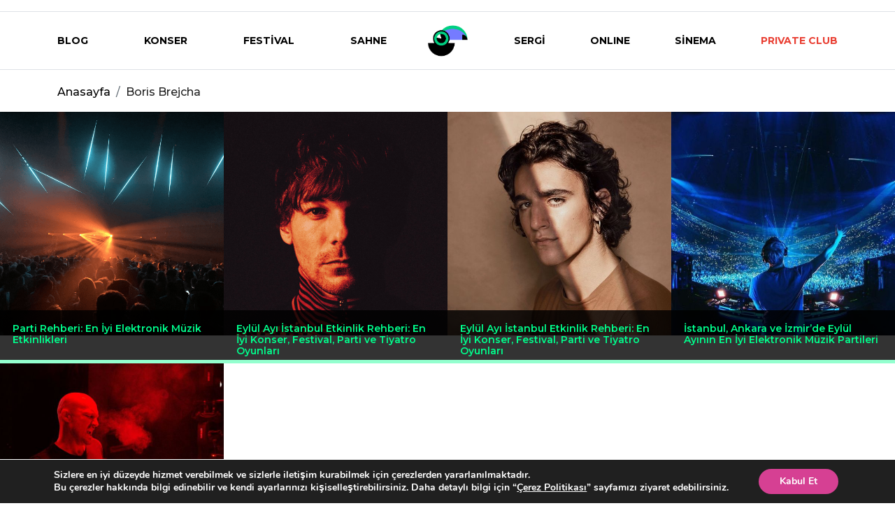

--- FILE ---
content_type: text/html; charset=UTF-8
request_url: https://eventmag.co/tag/boris-brejcha/
body_size: 14597
content:


<!doctype html>
<html lang="tr">
<head>
	<meta charset="UTF-8">
	<meta name="viewport" content="width=device-width, initial-scale=1">
    <meta name="facebook-domain-verification" content="4a7ufdxfmlnxm8ck6psdwl376koa15" />
	<link rel="profile" href="https://gmpg.org/xfn/11">
    <link rel="preconnect" href="https://fonts.googleapis.com">
    <link rel="preconnect" href="https://fonts.gstatic.com" crossorigin>
    <link href="https://fonts.googleapis.com/css2?family=Montserrat:wght@500;600;700;800&display=swap" rel="stylesheet">

	<meta name='robots' content='index, follow, max-image-preview:large, max-snippet:-1, max-video-preview:-1' />

	<!-- This site is optimized with the Yoast SEO Premium plugin v18.0 (Yoast SEO v26.8) - https://yoast.com/product/yoast-seo-premium-wordpress/ -->
	<title>Boris Brejcha | Eventmag</title>
	<link rel="canonical" href="https://eventmag.co/tag/boris-brejcha/" />
	<meta property="og:locale" content="tr_TR" />
	<meta property="og:type" content="article" />
	<meta property="og:title" content="Boris Brejcha | Eventmag" />
	<meta property="og:url" content="https://eventmag.co/tag/boris-brejcha/" />
	<meta property="og:site_name" content="Eventmag" />
	<meta property="og:image" content="https://eventmag.co/wp-content/uploads/2023/04/Eventmag-Google.png" />
	<meta property="og:image:width" content="1080" />
	<meta property="og:image:height" content="1080" />
	<meta property="og:image:type" content="image/png" />
	<meta name="twitter:card" content="summary_large_image" />
	<meta name="twitter:site" content="@eventmager" />
	<script type="application/ld+json" class="yoast-schema-graph">{"@context":"https://schema.org","@graph":[{"@type":"CollectionPage","@id":"https://eventmag.co/tag/boris-brejcha/","url":"https://eventmag.co/tag/boris-brejcha/","name":"Boris Brejcha | Eventmag","isPartOf":{"@id":"https://eventmag.co/#website"},"primaryImageOfPage":{"@id":"https://eventmag.co/tag/boris-brejcha/#primaryimage"},"image":{"@id":"https://eventmag.co/tag/boris-brejcha/#primaryimage"},"thumbnailUrl":"https://eventmag.co/wp-content/uploads/2023/11/parti-rehberi-4-1.png","breadcrumb":{"@id":"https://eventmag.co/tag/boris-brejcha/#breadcrumb"},"inLanguage":"tr"},{"@type":"ImageObject","inLanguage":"tr","@id":"https://eventmag.co/tag/boris-brejcha/#primaryimage","url":"https://eventmag.co/wp-content/uploads/2023/11/parti-rehberi-4-1.png","contentUrl":"https://eventmag.co/wp-content/uploads/2023/11/parti-rehberi-4-1.png","width":600,"height":600,"caption":"parti rehberi"},{"@type":"BreadcrumbList","@id":"https://eventmag.co/tag/boris-brejcha/#breadcrumb","itemListElement":[{"@type":"ListItem","position":1,"name":"Ana Sayfa","item":"https://eventmag.co/"},{"@type":"ListItem","position":2,"name":"Boris Brejcha"}]},{"@type":"WebSite","@id":"https://eventmag.co/#website","url":"https://eventmag.co/","name":"Eventmag","description":"Eventmag | Uyku Dışı Her Şey","publisher":{"@id":"https://eventmag.co/#organization"},"alternateName":"Eventmag.co","potentialAction":[{"@type":"SearchAction","target":{"@type":"EntryPoint","urlTemplate":"https://eventmag.co/?s={search_term_string}"},"query-input":{"@type":"PropertyValueSpecification","valueRequired":true,"valueName":"search_term_string"}}],"inLanguage":"tr"},{"@type":"Organization","@id":"https://eventmag.co/#organization","name":"Eventmag","url":"https://eventmag.co/","logo":{"@type":"ImageObject","inLanguage":"tr","@id":"https://eventmag.co/#/schema/logo/image/","url":"https://eventmag.co/wp-content/uploads/2023/04/Eventmag-Google.png","contentUrl":"https://eventmag.co/wp-content/uploads/2023/04/Eventmag-Google.png","width":1080,"height":1080,"caption":"Eventmag"},"image":{"@id":"https://eventmag.co/#/schema/logo/image/"},"sameAs":["https://www.facebook.com/eventmager","https://x.com/eventmager","https://www.instagram.com/eventmag","https://www.youtube.com/channel/UC4yzsjDxPWhDkO_OlYyIXrQ"]}]}</script>
	<!-- / Yoast SEO Premium plugin. -->


<link rel="alternate" type="application/rss+xml" title="Eventmag &raquo; akışı" href="https://eventmag.co/feed/" />
<link rel="alternate" type="application/rss+xml" title="Eventmag &raquo; yorum akışı" href="https://eventmag.co/comments/feed/" />
<link rel="alternate" type="application/rss+xml" title="Eventmag &raquo; Boris Brejcha etiket akışı" href="https://eventmag.co/tag/boris-brejcha/feed/" />
<style id='wp-img-auto-sizes-contain-inline-css'>
img:is([sizes=auto i],[sizes^="auto," i]){contain-intrinsic-size:3000px 1500px}
/*# sourceURL=wp-img-auto-sizes-contain-inline-css */
</style>
<style id='wp-emoji-styles-inline-css'>

	img.wp-smiley, img.emoji {
		display: inline !important;
		border: none !important;
		box-shadow: none !important;
		height: 1em !important;
		width: 1em !important;
		margin: 0 0.07em !important;
		vertical-align: -0.1em !important;
		background: none !important;
		padding: 0 !important;
	}
/*# sourceURL=wp-emoji-styles-inline-css */
</style>
<style id='wp-block-library-inline-css'>
:root{--wp-block-synced-color:#7a00df;--wp-block-synced-color--rgb:122,0,223;--wp-bound-block-color:var(--wp-block-synced-color);--wp-editor-canvas-background:#ddd;--wp-admin-theme-color:#007cba;--wp-admin-theme-color--rgb:0,124,186;--wp-admin-theme-color-darker-10:#006ba1;--wp-admin-theme-color-darker-10--rgb:0,107,160.5;--wp-admin-theme-color-darker-20:#005a87;--wp-admin-theme-color-darker-20--rgb:0,90,135;--wp-admin-border-width-focus:2px}@media (min-resolution:192dpi){:root{--wp-admin-border-width-focus:1.5px}}.wp-element-button{cursor:pointer}:root .has-very-light-gray-background-color{background-color:#eee}:root .has-very-dark-gray-background-color{background-color:#313131}:root .has-very-light-gray-color{color:#eee}:root .has-very-dark-gray-color{color:#313131}:root .has-vivid-green-cyan-to-vivid-cyan-blue-gradient-background{background:linear-gradient(135deg,#00d084,#0693e3)}:root .has-purple-crush-gradient-background{background:linear-gradient(135deg,#34e2e4,#4721fb 50%,#ab1dfe)}:root .has-hazy-dawn-gradient-background{background:linear-gradient(135deg,#faaca8,#dad0ec)}:root .has-subdued-olive-gradient-background{background:linear-gradient(135deg,#fafae1,#67a671)}:root .has-atomic-cream-gradient-background{background:linear-gradient(135deg,#fdd79a,#004a59)}:root .has-nightshade-gradient-background{background:linear-gradient(135deg,#330968,#31cdcf)}:root .has-midnight-gradient-background{background:linear-gradient(135deg,#020381,#2874fc)}:root{--wp--preset--font-size--normal:16px;--wp--preset--font-size--huge:42px}.has-regular-font-size{font-size:1em}.has-larger-font-size{font-size:2.625em}.has-normal-font-size{font-size:var(--wp--preset--font-size--normal)}.has-huge-font-size{font-size:var(--wp--preset--font-size--huge)}.has-text-align-center{text-align:center}.has-text-align-left{text-align:left}.has-text-align-right{text-align:right}.has-fit-text{white-space:nowrap!important}#end-resizable-editor-section{display:none}.aligncenter{clear:both}.items-justified-left{justify-content:flex-start}.items-justified-center{justify-content:center}.items-justified-right{justify-content:flex-end}.items-justified-space-between{justify-content:space-between}.screen-reader-text{border:0;clip-path:inset(50%);height:1px;margin:-1px;overflow:hidden;padding:0;position:absolute;width:1px;word-wrap:normal!important}.screen-reader-text:focus{background-color:#ddd;clip-path:none;color:#444;display:block;font-size:1em;height:auto;left:5px;line-height:normal;padding:15px 23px 14px;text-decoration:none;top:5px;width:auto;z-index:100000}html :where(.has-border-color){border-style:solid}html :where([style*=border-top-color]){border-top-style:solid}html :where([style*=border-right-color]){border-right-style:solid}html :where([style*=border-bottom-color]){border-bottom-style:solid}html :where([style*=border-left-color]){border-left-style:solid}html :where([style*=border-width]){border-style:solid}html :where([style*=border-top-width]){border-top-style:solid}html :where([style*=border-right-width]){border-right-style:solid}html :where([style*=border-bottom-width]){border-bottom-style:solid}html :where([style*=border-left-width]){border-left-style:solid}html :where(img[class*=wp-image-]){height:auto;max-width:100%}:where(figure){margin:0 0 1em}html :where(.is-position-sticky){--wp-admin--admin-bar--position-offset:var(--wp-admin--admin-bar--height,0px)}@media screen and (max-width:600px){html :where(.is-position-sticky){--wp-admin--admin-bar--position-offset:0px}}

/*# sourceURL=wp-block-library-inline-css */
</style><style id='global-styles-inline-css'>
:root{--wp--preset--aspect-ratio--square: 1;--wp--preset--aspect-ratio--4-3: 4/3;--wp--preset--aspect-ratio--3-4: 3/4;--wp--preset--aspect-ratio--3-2: 3/2;--wp--preset--aspect-ratio--2-3: 2/3;--wp--preset--aspect-ratio--16-9: 16/9;--wp--preset--aspect-ratio--9-16: 9/16;--wp--preset--color--black: #000000;--wp--preset--color--cyan-bluish-gray: #abb8c3;--wp--preset--color--white: #ffffff;--wp--preset--color--pale-pink: #f78da7;--wp--preset--color--vivid-red: #cf2e2e;--wp--preset--color--luminous-vivid-orange: #ff6900;--wp--preset--color--luminous-vivid-amber: #fcb900;--wp--preset--color--light-green-cyan: #7bdcb5;--wp--preset--color--vivid-green-cyan: #00d084;--wp--preset--color--pale-cyan-blue: #8ed1fc;--wp--preset--color--vivid-cyan-blue: #0693e3;--wp--preset--color--vivid-purple: #9b51e0;--wp--preset--gradient--vivid-cyan-blue-to-vivid-purple: linear-gradient(135deg,rgb(6,147,227) 0%,rgb(155,81,224) 100%);--wp--preset--gradient--light-green-cyan-to-vivid-green-cyan: linear-gradient(135deg,rgb(122,220,180) 0%,rgb(0,208,130) 100%);--wp--preset--gradient--luminous-vivid-amber-to-luminous-vivid-orange: linear-gradient(135deg,rgb(252,185,0) 0%,rgb(255,105,0) 100%);--wp--preset--gradient--luminous-vivid-orange-to-vivid-red: linear-gradient(135deg,rgb(255,105,0) 0%,rgb(207,46,46) 100%);--wp--preset--gradient--very-light-gray-to-cyan-bluish-gray: linear-gradient(135deg,rgb(238,238,238) 0%,rgb(169,184,195) 100%);--wp--preset--gradient--cool-to-warm-spectrum: linear-gradient(135deg,rgb(74,234,220) 0%,rgb(151,120,209) 20%,rgb(207,42,186) 40%,rgb(238,44,130) 60%,rgb(251,105,98) 80%,rgb(254,248,76) 100%);--wp--preset--gradient--blush-light-purple: linear-gradient(135deg,rgb(255,206,236) 0%,rgb(152,150,240) 100%);--wp--preset--gradient--blush-bordeaux: linear-gradient(135deg,rgb(254,205,165) 0%,rgb(254,45,45) 50%,rgb(107,0,62) 100%);--wp--preset--gradient--luminous-dusk: linear-gradient(135deg,rgb(255,203,112) 0%,rgb(199,81,192) 50%,rgb(65,88,208) 100%);--wp--preset--gradient--pale-ocean: linear-gradient(135deg,rgb(255,245,203) 0%,rgb(182,227,212) 50%,rgb(51,167,181) 100%);--wp--preset--gradient--electric-grass: linear-gradient(135deg,rgb(202,248,128) 0%,rgb(113,206,126) 100%);--wp--preset--gradient--midnight: linear-gradient(135deg,rgb(2,3,129) 0%,rgb(40,116,252) 100%);--wp--preset--font-size--small: 13px;--wp--preset--font-size--medium: 20px;--wp--preset--font-size--large: 36px;--wp--preset--font-size--x-large: 42px;--wp--preset--spacing--20: 0.44rem;--wp--preset--spacing--30: 0.67rem;--wp--preset--spacing--40: 1rem;--wp--preset--spacing--50: 1.5rem;--wp--preset--spacing--60: 2.25rem;--wp--preset--spacing--70: 3.38rem;--wp--preset--spacing--80: 5.06rem;--wp--preset--shadow--natural: 6px 6px 9px rgba(0, 0, 0, 0.2);--wp--preset--shadow--deep: 12px 12px 50px rgba(0, 0, 0, 0.4);--wp--preset--shadow--sharp: 6px 6px 0px rgba(0, 0, 0, 0.2);--wp--preset--shadow--outlined: 6px 6px 0px -3px rgb(255, 255, 255), 6px 6px rgb(0, 0, 0);--wp--preset--shadow--crisp: 6px 6px 0px rgb(0, 0, 0);}:where(.is-layout-flex){gap: 0.5em;}:where(.is-layout-grid){gap: 0.5em;}body .is-layout-flex{display: flex;}.is-layout-flex{flex-wrap: wrap;align-items: center;}.is-layout-flex > :is(*, div){margin: 0;}body .is-layout-grid{display: grid;}.is-layout-grid > :is(*, div){margin: 0;}:where(.wp-block-columns.is-layout-flex){gap: 2em;}:where(.wp-block-columns.is-layout-grid){gap: 2em;}:where(.wp-block-post-template.is-layout-flex){gap: 1.25em;}:where(.wp-block-post-template.is-layout-grid){gap: 1.25em;}.has-black-color{color: var(--wp--preset--color--black) !important;}.has-cyan-bluish-gray-color{color: var(--wp--preset--color--cyan-bluish-gray) !important;}.has-white-color{color: var(--wp--preset--color--white) !important;}.has-pale-pink-color{color: var(--wp--preset--color--pale-pink) !important;}.has-vivid-red-color{color: var(--wp--preset--color--vivid-red) !important;}.has-luminous-vivid-orange-color{color: var(--wp--preset--color--luminous-vivid-orange) !important;}.has-luminous-vivid-amber-color{color: var(--wp--preset--color--luminous-vivid-amber) !important;}.has-light-green-cyan-color{color: var(--wp--preset--color--light-green-cyan) !important;}.has-vivid-green-cyan-color{color: var(--wp--preset--color--vivid-green-cyan) !important;}.has-pale-cyan-blue-color{color: var(--wp--preset--color--pale-cyan-blue) !important;}.has-vivid-cyan-blue-color{color: var(--wp--preset--color--vivid-cyan-blue) !important;}.has-vivid-purple-color{color: var(--wp--preset--color--vivid-purple) !important;}.has-black-background-color{background-color: var(--wp--preset--color--black) !important;}.has-cyan-bluish-gray-background-color{background-color: var(--wp--preset--color--cyan-bluish-gray) !important;}.has-white-background-color{background-color: var(--wp--preset--color--white) !important;}.has-pale-pink-background-color{background-color: var(--wp--preset--color--pale-pink) !important;}.has-vivid-red-background-color{background-color: var(--wp--preset--color--vivid-red) !important;}.has-luminous-vivid-orange-background-color{background-color: var(--wp--preset--color--luminous-vivid-orange) !important;}.has-luminous-vivid-amber-background-color{background-color: var(--wp--preset--color--luminous-vivid-amber) !important;}.has-light-green-cyan-background-color{background-color: var(--wp--preset--color--light-green-cyan) !important;}.has-vivid-green-cyan-background-color{background-color: var(--wp--preset--color--vivid-green-cyan) !important;}.has-pale-cyan-blue-background-color{background-color: var(--wp--preset--color--pale-cyan-blue) !important;}.has-vivid-cyan-blue-background-color{background-color: var(--wp--preset--color--vivid-cyan-blue) !important;}.has-vivid-purple-background-color{background-color: var(--wp--preset--color--vivid-purple) !important;}.has-black-border-color{border-color: var(--wp--preset--color--black) !important;}.has-cyan-bluish-gray-border-color{border-color: var(--wp--preset--color--cyan-bluish-gray) !important;}.has-white-border-color{border-color: var(--wp--preset--color--white) !important;}.has-pale-pink-border-color{border-color: var(--wp--preset--color--pale-pink) !important;}.has-vivid-red-border-color{border-color: var(--wp--preset--color--vivid-red) !important;}.has-luminous-vivid-orange-border-color{border-color: var(--wp--preset--color--luminous-vivid-orange) !important;}.has-luminous-vivid-amber-border-color{border-color: var(--wp--preset--color--luminous-vivid-amber) !important;}.has-light-green-cyan-border-color{border-color: var(--wp--preset--color--light-green-cyan) !important;}.has-vivid-green-cyan-border-color{border-color: var(--wp--preset--color--vivid-green-cyan) !important;}.has-pale-cyan-blue-border-color{border-color: var(--wp--preset--color--pale-cyan-blue) !important;}.has-vivid-cyan-blue-border-color{border-color: var(--wp--preset--color--vivid-cyan-blue) !important;}.has-vivid-purple-border-color{border-color: var(--wp--preset--color--vivid-purple) !important;}.has-vivid-cyan-blue-to-vivid-purple-gradient-background{background: var(--wp--preset--gradient--vivid-cyan-blue-to-vivid-purple) !important;}.has-light-green-cyan-to-vivid-green-cyan-gradient-background{background: var(--wp--preset--gradient--light-green-cyan-to-vivid-green-cyan) !important;}.has-luminous-vivid-amber-to-luminous-vivid-orange-gradient-background{background: var(--wp--preset--gradient--luminous-vivid-amber-to-luminous-vivid-orange) !important;}.has-luminous-vivid-orange-to-vivid-red-gradient-background{background: var(--wp--preset--gradient--luminous-vivid-orange-to-vivid-red) !important;}.has-very-light-gray-to-cyan-bluish-gray-gradient-background{background: var(--wp--preset--gradient--very-light-gray-to-cyan-bluish-gray) !important;}.has-cool-to-warm-spectrum-gradient-background{background: var(--wp--preset--gradient--cool-to-warm-spectrum) !important;}.has-blush-light-purple-gradient-background{background: var(--wp--preset--gradient--blush-light-purple) !important;}.has-blush-bordeaux-gradient-background{background: var(--wp--preset--gradient--blush-bordeaux) !important;}.has-luminous-dusk-gradient-background{background: var(--wp--preset--gradient--luminous-dusk) !important;}.has-pale-ocean-gradient-background{background: var(--wp--preset--gradient--pale-ocean) !important;}.has-electric-grass-gradient-background{background: var(--wp--preset--gradient--electric-grass) !important;}.has-midnight-gradient-background{background: var(--wp--preset--gradient--midnight) !important;}.has-small-font-size{font-size: var(--wp--preset--font-size--small) !important;}.has-medium-font-size{font-size: var(--wp--preset--font-size--medium) !important;}.has-large-font-size{font-size: var(--wp--preset--font-size--large) !important;}.has-x-large-font-size{font-size: var(--wp--preset--font-size--x-large) !important;}
/*# sourceURL=global-styles-inline-css */
</style>

<link rel='stylesheet' id='ez-toc-css' href='https://eventmag.co/wp-content/plugins/easy-table-of-contents/assets/css/screen.min.css?ver=2.0.72' media='all' />
<style id='ez-toc-inline-css'>
div#ez-toc-container .ez-toc-title {font-size: 120%;}div#ez-toc-container .ez-toc-title {font-weight: 500;}div#ez-toc-container ul li {font-size: 95%;}div#ez-toc-container ul li {font-weight: 500;}div#ez-toc-container nav ul ul li {font-size: 90%;}
.ez-toc-container-direction {direction: ltr;}.ez-toc-counter ul{counter-reset: item ;}.ez-toc-counter nav ul li a::before {content: counters(item, '.', decimal) '. ';display: inline-block;counter-increment: item;flex-grow: 0;flex-shrink: 0;margin-right: .2em; float: left; }.ez-toc-widget-direction {direction: ltr;}.ez-toc-widget-container ul{counter-reset: item ;}.ez-toc-widget-container nav ul li a::before {content: counters(item, '.', decimal) '. ';display: inline-block;counter-increment: item;flex-grow: 0;flex-shrink: 0;margin-right: .2em; float: left; }
/*# sourceURL=ez-toc-inline-css */
</style>
<link rel='stylesheet' id='eventmag-style-css' href='https://eventmag.co/wp-content/themes/eventmag/style.css?ver=4.9' media='all' />
<link rel='stylesheet' id='wphb-1-css' href='https://eventmag.co/wp-content/uploads/hummingbird-assets/50e3b2383bef69f9d91c019cdd3e4bb5.css' media='all' />
<style id='wphb-1-inline-css'>
#moove_gdpr_cookie_modal,#moove_gdpr_cookie_info_bar,.gdpr_cookie_settings_shortcode_content{font-family:Nunito,sans-serif}#moove_gdpr_save_popup_settings_button{background-color:#373737;color:#fff}#moove_gdpr_save_popup_settings_button:hover{background-color:#000}#moove_gdpr_cookie_info_bar .moove-gdpr-info-bar-container .moove-gdpr-info-bar-content a.mgbutton,#moove_gdpr_cookie_info_bar .moove-gdpr-info-bar-container .moove-gdpr-info-bar-content button.mgbutton{background-color:#d64093}#moove_gdpr_cookie_modal .moove-gdpr-modal-content .moove-gdpr-modal-footer-content .moove-gdpr-button-holder a.mgbutton,#moove_gdpr_cookie_modal .moove-gdpr-modal-content .moove-gdpr-modal-footer-content .moove-gdpr-button-holder button.mgbutton,.gdpr_cookie_settings_shortcode_content .gdpr-shr-button.button-green{background-color:#d64093;border-color:#d64093}#moove_gdpr_cookie_modal .moove-gdpr-modal-content .moove-gdpr-modal-footer-content .moove-gdpr-button-holder a.mgbutton:hover,#moove_gdpr_cookie_modal .moove-gdpr-modal-content .moove-gdpr-modal-footer-content .moove-gdpr-button-holder button.mgbutton:hover,.gdpr_cookie_settings_shortcode_content .gdpr-shr-button.button-green:hover{background-color:#fff;color:#d64093}#moove_gdpr_cookie_modal .moove-gdpr-modal-content .moove-gdpr-modal-close i,#moove_gdpr_cookie_modal .moove-gdpr-modal-content .moove-gdpr-modal-close span.gdpr-icon{background-color:#d64093;border:1px solid #d64093}#moove_gdpr_cookie_info_bar span.change-settings-button.focus-g,#moove_gdpr_cookie_info_bar span.change-settings-button:focus,#moove_gdpr_cookie_info_bar button.change-settings-button.focus-g,#moove_gdpr_cookie_info_bar button.change-settings-button:focus{-webkit-box-shadow:0 0 1px 3px #d64093;-moz-box-shadow:0 0 1px 3px #d64093;box-shadow:0 0 1px 3px #d64093}#moove_gdpr_cookie_modal .moove-gdpr-modal-content .moove-gdpr-modal-close i:hover,#moove_gdpr_cookie_modal .moove-gdpr-modal-content .moove-gdpr-modal-close span.gdpr-icon:hover,#moove_gdpr_cookie_info_bar span[data-href]>u.change-settings-button{color:#d64093}#moove_gdpr_cookie_modal .moove-gdpr-modal-content .moove-gdpr-modal-left-content #moove-gdpr-menu li.menu-item-selected a span.gdpr-icon,#moove_gdpr_cookie_modal .moove-gdpr-modal-content .moove-gdpr-modal-left-content #moove-gdpr-menu li.menu-item-selected button span.gdpr-icon{color:inherit}#moove_gdpr_cookie_modal .moove-gdpr-modal-content .moove-gdpr-modal-left-content #moove-gdpr-menu li a span.gdpr-icon,#moove_gdpr_cookie_modal .moove-gdpr-modal-content .moove-gdpr-modal-left-content #moove-gdpr-menu li button span.gdpr-icon{color:inherit}#moove_gdpr_cookie_modal .gdpr-acc-link{line-height:0;font-size:0;color:transparent;position:absolute}#moove_gdpr_cookie_modal .moove-gdpr-modal-content .moove-gdpr-modal-close:hover i,#moove_gdpr_cookie_modal .moove-gdpr-modal-content .moove-gdpr-modal-left-content #moove-gdpr-menu li a,#moove_gdpr_cookie_modal .moove-gdpr-modal-content .moove-gdpr-modal-left-content #moove-gdpr-menu li button,#moove_gdpr_cookie_modal .moove-gdpr-modal-content .moove-gdpr-modal-left-content #moove-gdpr-menu li button i,#moove_gdpr_cookie_modal .moove-gdpr-modal-content .moove-gdpr-modal-left-content #moove-gdpr-menu li a i,#moove_gdpr_cookie_modal .moove-gdpr-modal-content .moove-gdpr-tab-main .moove-gdpr-tab-main-content a:hover,#moove_gdpr_cookie_info_bar.moove-gdpr-dark-scheme .moove-gdpr-info-bar-container .moove-gdpr-info-bar-content a.mgbutton:hover,#moove_gdpr_cookie_info_bar.moove-gdpr-dark-scheme .moove-gdpr-info-bar-container .moove-gdpr-info-bar-content button.mgbutton:hover,#moove_gdpr_cookie_info_bar.moove-gdpr-dark-scheme .moove-gdpr-info-bar-container .moove-gdpr-info-bar-content a:hover,#moove_gdpr_cookie_info_bar.moove-gdpr-dark-scheme .moove-gdpr-info-bar-container .moove-gdpr-info-bar-content button:hover,#moove_gdpr_cookie_info_bar.moove-gdpr-dark-scheme .moove-gdpr-info-bar-container .moove-gdpr-info-bar-content span.change-settings-button:hover,#moove_gdpr_cookie_info_bar.moove-gdpr-dark-scheme .moove-gdpr-info-bar-container .moove-gdpr-info-bar-content button.change-settings-button:hover,#moove_gdpr_cookie_info_bar.moove-gdpr-dark-scheme .moove-gdpr-info-bar-container .moove-gdpr-info-bar-content u.change-settings-button:hover,#moove_gdpr_cookie_info_bar span[data-href]>u.change-settings-button,#moove_gdpr_cookie_info_bar.moove-gdpr-dark-scheme .moove-gdpr-info-bar-container .moove-gdpr-info-bar-content a.mgbutton.focus-g,#moove_gdpr_cookie_info_bar.moove-gdpr-dark-scheme .moove-gdpr-info-bar-container .moove-gdpr-info-bar-content button.mgbutton.focus-g,#moove_gdpr_cookie_info_bar.moove-gdpr-dark-scheme .moove-gdpr-info-bar-container .moove-gdpr-info-bar-content a.focus-g,#moove_gdpr_cookie_info_bar.moove-gdpr-dark-scheme .moove-gdpr-info-bar-container .moove-gdpr-info-bar-content button.focus-g,#moove_gdpr_cookie_info_bar.moove-gdpr-dark-scheme .moove-gdpr-info-bar-container .moove-gdpr-info-bar-content a.mgbutton:focus,#moove_gdpr_cookie_info_bar.moove-gdpr-dark-scheme .moove-gdpr-info-bar-container .moove-gdpr-info-bar-content button.mgbutton:focus,#moove_gdpr_cookie_info_bar.moove-gdpr-dark-scheme .moove-gdpr-info-bar-container .moove-gdpr-info-bar-content a:focus,#moove_gdpr_cookie_info_bar.moove-gdpr-dark-scheme .moove-gdpr-info-bar-container .moove-gdpr-info-bar-content button:focus,#moove_gdpr_cookie_info_bar.moove-gdpr-dark-scheme .moove-gdpr-info-bar-container .moove-gdpr-info-bar-content span.change-settings-button.focus-g,span.change-settings-button:focus,button.change-settings-button.focus-g,button.change-settings-button:focus,#moove_gdpr_cookie_info_bar.moove-gdpr-dark-scheme .moove-gdpr-info-bar-container .moove-gdpr-info-bar-content u.change-settings-button.focus-g,#moove_gdpr_cookie_info_bar.moove-gdpr-dark-scheme .moove-gdpr-info-bar-container .moove-gdpr-info-bar-content u.change-settings-button:focus{color:#d64093}#moove_gdpr_cookie_modal.gdpr_lightbox-hide{display:none}
/*# sourceURL=wphb-1-inline-css */
</style>
<!--n2css--><!--n2js--><script src="https://eventmag.co/wp-content/uploads/hummingbird-assets/5ca02b77a2de4930646cb325fbc067e0.js" id="wphb-2-js"></script>
<link rel="https://api.w.org/" href="https://eventmag.co/wp-json/" /><link rel="alternate" title="JSON" type="application/json" href="https://eventmag.co/wp-json/wp/v2/tags/3563" /><link rel="EditURI" type="application/rsd+xml" title="RSD" href="https://eventmag.co/xmlrpc.php?rsd" />
<meta name="generator" content="WordPress 6.9" />
<!-- start Simple Custom CSS and JS -->
<SCRIPT language='JavaScript1.1' SRC="https://ad.doubleclick.net/ddm/trackimpj/N1475974.4518266EVENTMAG.CO/B30571630.376796362;dc_trk_aid=567718396;dc_trk_cid=199818533;ord=[timestamp];dc_lat=;dc_rdid=;tag_for_child_directed_treatment=;tfua=;gdpr=${GDPR};gdpr_consent=${GDPR_CONSENT_755};ltd=;dc_tdv=1?" attributionsrc ></SCRIPT>

<!-- Add HTML code to the header or the footer.

For example, you can use the following code for loading the jQuery library from Google CDN:
<script src="https://ajax.googleapis.com/ajax/libs/jquery/3.6.1/jquery.min.js"></script>

or the following one for loading the Bootstrap library from jsDelivr:
<link href="https://cdn.jsdelivr.net/npm/bootstrap@5.2.3/dist/css/bootstrap.min.css" rel="stylesheet" integrity="sha384-rbsA2VBKQhggwzxH7pPCaAqO46MgnOM80zW1RWuH61DGLwZJEdK2Kadq2F9CUG65" crossorigin="anonymous">

-- End of the comment --> 

<!-- end Simple Custom CSS and JS -->
<!-- start Simple Custom CSS and JS -->
<!-- Google tag (gtag.js) -->
<script async src="https://www.googletagmanager.com/gtag/js?id=G-7QSS08TLHL"></script>
<script>
  window.dataLayer = window.dataLayer || [];
  function gtag(){dataLayer.push(arguments);}
  gtag('js', new Date());

  gtag('config', 'G-7QSS08TLHL');
</script><!-- end Simple Custom CSS and JS -->
<!-- start Simple Custom CSS and JS -->
<style>
<!-- Event snippet for Yeni_Dönüşüm (1) conversion page -->
<script>
  gtag('event', 'conversion', {'send_to': 'AW-10847722393/DUW9CKb54JcYEJm3zLQo'});
</script>
/* Add your CSS code here.

For example:
.example {
    color: red;
}

For brushing up on your CSS knowledge, check out http://www.w3schools.com/css/css_syntax.asp

End of comment */ 

</style>
<!-- end Simple Custom CSS and JS -->
<!-- start Simple Custom CSS and JS -->
<script>
import com.facebook.ads.sdk.APIContext;
import com.facebook.ads.sdk.APIException;
import com.facebook.ads.sdk.serverside.Content;
import com.facebook.ads.sdk.serverside.CustomData;
import com.facebook.ads.sdk.serverside.DeliveryCategory;
import com.facebook.ads.sdk.serverside.Event;
import com.facebook.ads.sdk.serverside.EventRequest;
import com.facebook.ads.sdk.serverside.EventResponse;
import com.facebook.ads.sdk.serverside.GenderEnum;
import com.facebook.ads.sdk.serverside.UserData;

import java.util.ArrayList;
import java.util.Arrays;
import java.util.HashMap;
import java.util.List;

public class ConversionsApiExample {

  public static final String ACCESS_TOKEN = "<ACCESS_TOKEN>";
  public static final String PIXEL_ID = "<ADS_PIXEL_ID>";

  public static void main(String[] args) {
    APIContext context = new APIContext(ACCESS_TOKEN).enableDebug(true);
    context.setLogger(System.out);
    List<Event> events = new ArrayList<>();

    UserData userData_0 = new UserData()
      .emails(Arrays.asList("7b17fb0bd173f625b58636fb796407c22b3d16fc78302d79f0fd30c2fc2fc068"))
      .phones(Arrays.asList());

    CustomData customData_0 = new CustomData()
      .value(142.52f)
      .currency("USD");

    Event event_0 = new Event()
      .eventName("Purchase")
      .eventTime(1666308185L)
      .userData(userData_0)
      .customData(customData_0)
      .actionSource("email");
    events.add(event_0);

    EventRequest eventRequest = new EventRequest(PIXEL_ID, context)
      .data(events);

    try {
      EventResponse response = eventRequest.execute();
      System.out.printf("Standard API response : %s ", response);
    } catch (APIException e) {
      e.printStackTrace();
    }
  }
}</script>
<!-- end Simple Custom CSS and JS -->

		<!-- GA Google Analytics @ https://m0n.co/ga -->
		<script>
			(function(i,s,o,g,r,a,m){i['GoogleAnalyticsObject']=r;i[r]=i[r]||function(){
			(i[r].q=i[r].q||[]).push(arguments)},i[r].l=1*new Date();a=s.createElement(o),
			m=s.getElementsByTagName(o)[0];a.async=1;a.src=g;m.parentNode.insertBefore(a,m)
			})(window,document,'script','https://www.google-analytics.com/analytics.js','ga');
			ga('create', 'UA-219136048-1', 'auto');
			ga('send', 'pageview');
		</script>

	<link rel="icon" href="https://eventmag.co/wp-content/uploads/2026/01/cropped-A-2025-Eventmag-Guide-1-32x32.png" sizes="32x32" />
<link rel="icon" href="https://eventmag.co/wp-content/uploads/2026/01/cropped-A-2025-Eventmag-Guide-1-192x192.png" sizes="192x192" />
<link rel="apple-touch-icon" href="https://eventmag.co/wp-content/uploads/2026/01/cropped-A-2025-Eventmag-Guide-1-180x180.png" />
<meta name="msapplication-TileImage" content="https://eventmag.co/wp-content/uploads/2026/01/cropped-A-2025-Eventmag-Guide-1-270x270.png" />
<link rel="preload" as="style" href="https://eventmag.co/wp-content/themes/eventmag/style.css">
    <!-- Global site tag (gtag.js) - Google Ads: 10847722393 -->
    <script async src="https://www.googletagmanager.com/gtag/js?id=AW-10847722393"></script>
    <script>
        window.dataLayer = window.dataLayer || [];
        function gtag(){dataLayer.push(arguments);}
        gtag('js', new Date());

        gtag('config', 'AW-10847722393');
    </script>

    <script>
        !function(f,b,e,v,n,t,s)
        {if(f.fbq)return;n=f.fbq=function(){n.callMethod?
            n.callMethod.apply(n,arguments):n.queue.push(arguments)};
            if(!f._fbq)f._fbq=n;n.push=n;n.loaded=!0;n.version='2.0';
            n.queue=[];t=b.createElement(e);t.async=!0;
            t.src=v;s=b.getElementsByTagName(e)[0];
            s.parentNode.insertBefore(t,s)}(window, document,'script',
            'https://connect.facebook.net/en_US/fbevents.js');
        fbq('init', '754940488813313');
        fbq('track', 'PageView');
    </script>
    <noscript><img height="1" width="1" style="display:none"
                   src="https://www.facebook.com/tr?id=754940488813313&ev=PageView&noscript=1"
        /></noscript>
 </head>

<body data-rsssl=1 class="archive tag tag-boris-brejcha tag-3563 wp-custom-logo wp-theme-eventmag hfeed" >
<div id="page" class="site" style="padding-top: 1rem;">


         

    <nav class="navbar navbar-expand-lg navbar-light bg-white border-bottom border-top">
        <div class="container">

            <h1 class="screen-reader-text">Eventmag</h1>

            <button class="navbar-toggler collapsed" type="button" data-bs-toggle="collapse" data-bs-target="#navbarcollapse" aria-controls="navbarcollapse" aria-expanded="false" aria-label="Toggle navigation">
                <span class="navbar-toggler-icon"></span>
            </button>

            <div class="d-lg-none d-block justify-content-center" style="z-index: 99">

                <a href="https://eventmag.co/" class="navbar-brand m-0" rel="home"><img width="510" height="510" src="https://eventmag.co/wp-content/uploads/2026/01/cropped-cropped-A-2025-Eventmag-Guide-1.png" class="custom-logo" alt="Eventmag" decoding="async" fetchpriority="high" srcset="https://eventmag.co/wp-content/uploads/2026/01/cropped-cropped-A-2025-Eventmag-Guide-1.png 510w, https://eventmag.co/wp-content/uploads/2026/01/cropped-cropped-A-2025-Eventmag-Guide-1-300x300.png 300w, https://eventmag.co/wp-content/uploads/2026/01/cropped-cropped-A-2025-Eventmag-Guide-1-150x150.png 150w" sizes="(max-width: 510px) 100vw, 510px" /></a>
            </div>



            <div class="d-lg-none d-block justify-content-start">

                <a href="https://www.instagram.com/eventmag" target="_blank">
                    <img src="https://eventmag.co/wp-content/themes/eventmag/icons/feather/instagram.svg" style="filter: brightness(0.5);width: 40px;height: 40px;" />
                </a>
            </div>
            <div id="navbarcollapse" class="collapse navbar-collapse justify-content-between">
            <div class="menu-header-left-menu-container"><ul id="primary-left-menu" class="navbar-nav me-0 mb-0 mb-md-0"><li id="menu-item-218" class="menu-item menu-item-type-custom menu-item-object-custom menu-item-218 nav-item fw-bold fs-16 px-lg-4 mx-lg-3"><a href="/#blog" class="nav-link fw-bold px-0 text-uppercase">BLOG</a></li>
<li id="menu-item-14" class="menu-item menu-item-type-custom menu-item-object-custom menu-item-14 nav-item fw-bold fs-16 px-lg-4 mx-lg-3"><a href="https://eventmag.co/kategori/one-cikanlar/" class="nav-link fw-bold px-0 text-uppercase">KONSER</a></li>
<li id="menu-item-15" class="menu-item menu-item-type-custom menu-item-object-custom menu-item-15 nav-item fw-bold fs-16 px-lg-4 mx-lg-3"><a href="https://eventmag.co/kategori/festival/" class="nav-link fw-bold px-0 text-uppercase">FESTİVAL</a></li>
<li id="menu-item-16" class="menu-item menu-item-type-custom menu-item-object-custom menu-item-16 nav-item fw-bold fs-16 px-lg-4 mx-lg-3"><a href="https://eventmag.co/kategori/sahne/" class="nav-link fw-bold px-0 text-uppercase">SAHNE</a></li>
</ul></div>
            <div class="d-none d-lg-block" style="z-index: 99">

            <a href="https://eventmag.co/" class="navbar-brand m-0" rel="home"><img width="510" height="510" src="https://eventmag.co/wp-content/uploads/2026/01/cropped-cropped-A-2025-Eventmag-Guide-1.png" class="custom-logo" alt="Eventmag" decoding="async" srcset="https://eventmag.co/wp-content/uploads/2026/01/cropped-cropped-A-2025-Eventmag-Guide-1.png 510w, https://eventmag.co/wp-content/uploads/2026/01/cropped-cropped-A-2025-Eventmag-Guide-1-300x300.png 300w, https://eventmag.co/wp-content/uploads/2026/01/cropped-cropped-A-2025-Eventmag-Guide-1-150x150.png 150w" sizes="(max-width: 510px) 100vw, 510px" /></a>
            </div>


            <div class="menu-header-right-menu-container"><ul id="primary-right-menu" class="navbar-nav me-0 mb-2 mb-md-0"><li id="menu-item-19769" class="menu-item menu-item-type-custom menu-item-object-custom menu-item-19769 nav-item fw-bold fs-16 px-lg-3 mx-lg-3"><a href="https://eventmag.co/kategori/sergi/" class="nav-link fw-bold  px-0 text-uppercase">SERGİ</a></li>
<li id="menu-item-19770" class="menu-item menu-item-type-custom menu-item-object-custom menu-item-19770 nav-item fw-bold fs-16 px-lg-3 mx-lg-3"><a href="https://eventmag.co/kategori/online/" class="nav-link fw-bold  px-0 text-uppercase">ONLINE</a></li>
<li id="menu-item-19771" class="menu-item menu-item-type-custom menu-item-object-custom menu-item-19771 nav-item fw-bold fs-16 px-lg-3 mx-lg-3"><a href="https://eventmag.co/kategori/sinema/" class="nav-link fw-bold  px-0 text-uppercase">SİNEMA</a></li>
<li id="menu-item-19772" class="private-club-red menu-item menu-item-type-post_type menu-item-object-page menu-item-19772 nav-item fw-bold fs-16 px-lg-3 mx-lg-3"><a href="https://eventmag.co/eventmag-private-club/" class="nav-link fw-bold  px-0 text-uppercase">Prıvate Club</a></li>
</ul></div>
            </div>




        </div>
    </nav>


    <script>
        var $ = jQuery;
        $('.navbar-nav>li>a').on('click', function(){
            $('.navbar-collapse').collapse('hide');
        });
    </script>
<style>
    .nav-links {
        display: none !important;
    }
</style>
    <section class="mt-1">
        <div class="container py-3">

            <nav aria-label="breadcrumb">
                <ol class="breadcrumb breadcrumb-links mb-0">
                    <li class="breadcrumb-item"><a href="https://eventmag.co">Anasayfa</a></li>
                    <li class="breadcrumb-item active" aria-current="page">
                        Boris Brejcha</li>
                </ol>
            </nav>

        </div>
    </section>
    <main id="primary" class="site-main">
        <div class="pb-5">
            <div class="d-flex flex-lg-wrap flex-lg-row flex-column blogpost-cat-archive">
		

			
<div class="col-xl-3 col-lg-3 col-md-12 col-12 p-0">
    <div class="card blogpost-card bpbb-green">
        <a class="blogpost-card-a" href="https://eventmag.co/parti-rehberi-en-iyi-elektronik-muzik-etkinlikleri/">
            <img src="https://eventmag.co/wp-content/uploads/2023/11/parti-rehberi-4-1.png" class="card-img-top" alt="Parti Rehberi: En İyi Elektronik Müzik Etkinlikleri">
            <div class="card-body blogpost-body bpbg-green">
                <h3 class="card-text fw-800 text-greeny">Parti Rehberi: En İyi Elektronik Müzik Etkinlikleri</h3>
            </div>
        </a>
    </div>

</div>



<div class="col-xl-3 col-lg-3 col-md-12 col-12 p-0">
    <div class="card blogpost-card bpbb-green">
        <a class="blogpost-card-a" href="https://eventmag.co/eylul-ayi-istanbul-etkinlik-rehberi-en-iyi-konser-festival-parti-ve-tiyatro-oyunlari-2/">
            <img src="https://eventmag.co/wp-content/uploads/2024/08/eylul-istanbul-etkinlik-rehberi-1.png" class="card-img-top" alt="Eylül Ayı İstanbul Etkinlik Rehberi: En İyi Konser, Festival, Parti ve Tiyatro Oyunları">
            <div class="card-body blogpost-body bpbg-green">
                <h3 class="card-text fw-800 text-greeny">Eylül Ayı İstanbul Etkinlik Rehberi: En İyi Konser, Festival, Parti ve Tiyatro Oyunları</h3>
            </div>
        </a>
    </div>

</div>



<div class="col-xl-3 col-lg-3 col-md-12 col-12 p-0">
    <div class="card blogpost-card bpbb-green">
        <a class="blogpost-card-a" href="https://eventmag.co/eylul-ayi-istanbul-etkinlik-rehberi-en-iyi-konser-festival-parti-ve-tiyatro-oyunlari/">
            <img src="https://eventmag.co/wp-content/uploads/2023/08/Eventmagco_Blog-Ana-Gorsel-29.jpg" class="card-img-top" alt="Eylül Ayı İstanbul Etkinlik Rehberi: En İyi Konser, Festival, Parti ve Tiyatro Oyunları">
            <div class="card-body blogpost-body bpbg-green">
                <h3 class="card-text fw-800 text-greeny">Eylül Ayı İstanbul Etkinlik Rehberi: En İyi Konser, Festival, Parti ve Tiyatro Oyunları</h3>
            </div>
        </a>
    </div>

</div>



<div class="col-xl-3 col-lg-3 col-md-12 col-12 p-0">
    <div class="card blogpost-card bpbb-green">
        <a class="blogpost-card-a" href="https://eventmag.co/istanbul-ankara-ve-izmirde-eylul-ayinin-en-iyi-elektronik-muzik-partileri/">
            <img src="https://eventmag.co/wp-content/uploads/2022/08/Blog-Ana-Gorsel-2022-08-24T131544.882.jpg" class="card-img-top" alt="İstanbul, Ankara ve İzmir&#8217;de Eylül Ayının En İyi Elektronik Müzik Partileri">
            <div class="card-body blogpost-body bpbg-green">
                <h3 class="card-text fw-800 text-greeny">İstanbul, Ankara ve İzmir&#8217;de Eylül Ayının En İyi Elektronik Müzik Partileri</h3>
            </div>
        </a>
    </div>

</div>



<div class="col-xl-3 col-lg-3 col-md-12 col-12 p-0">
    <div class="card blogpost-card bpbb-green">
        <a class="blogpost-card-a" href="https://eventmag.co/istanbul-ankara-ve-izmirde-eylul-ayinin-one-cikan-konser-ve-muzik-festivalleri/">
            <img src="https://eventmag.co/wp-content/uploads/2022/08/Blog-Ana-Gorsel-13.jpg" class="card-img-top" alt="İstanbul, Ankara ve İzmir&#8217;de Eylül Ayının Öne Çıkan Konser ve Müzik Festivalleri">
            <div class="card-body blogpost-body bpbg-green">
                <h3 class="card-text fw-800 text-greeny">İstanbul, Ankara ve İzmir&#8217;de Eylül Ayının Öne Çıkan Konser ve Müzik Festivalleri</h3>
            </div>
        </a>
    </div>

</div>



            </div>
        </div>
	</main><!-- #main -->

    <script src="https://eventmag.co/wp-content/themes/eventmag/js/infinite-scroll.pkgd.min.js"></script>
    <script>

        jQuery('.blogpost-cat-archive').infiniteScroll({
            // options
            path: '.nav-previous a',
            append: '.col-xl-3.col-lg-3.col-md-12.col-12.p-0',
            history: false,
        });
    </script>





    <footer class="py-2 bg-black">
        <div class="container d-flex flex-wrap justify-content-center align-items-center">
            <div class="col-md-4 col-12 col-sm-12 order-2 order-md-1">
                <div class="menu-footer-menu-container"><ul id="footer-menu" class="nav p-0 m-0"><li id="menu-item-463" class="menu-item menu-item-type-post_type menu-item-object-page menu-item-463 nav-item"><a href="https://eventmag.co/hakkimizda/" class="fw-bold nav-link px-2 me-1 fs-16 text-greeny">Hakkımızda</a></li>
<li id="menu-item-227" class="menu-item menu-item-type-post_type menu-item-object-page menu-item-227 nav-item"><a href="https://eventmag.co/kullanim-kosullari/" class="fw-bold nav-link px-2 me-1 fs-16 text-greeny">Kullanım Koşulları</a></li>
<li id="menu-item-241" class="menu-item menu-item-type-post_type menu-item-object-page menu-item-241 nav-item"><a href="https://eventmag.co/iletisim/" class="fw-bold nav-link px-2 me-1 fs-16 text-greeny">İletişim</a></li>
</ul></div>            </div>

            <div class="col-md-4 col-12 col-sm-12 order-1 order-md-2">
        <div class="d-flex align-items-center justify-content-center mb-3 mb-md-0 me-md-auto link-dark text-decoration-none">
             <div class="footer-logo"> <img 
  src="https://eventmag.co/wp-content/uploads/2026/01/logoy.png"
  alt="Eventmag"
  style="max-width:200px; height:auto;"
/>
 </div>
        </div>
            </div>

            <div class="col-md-4 col-12 col-sm-12 order-3 order-md-3">


                <div class="menu-social-icon-menu-container"><ul id="footersocial-menu" class="nav p-0 m-0 justify-content-center justify-content-lg-end"><li id="menu-item-230" class="menu-item menu-item-type-custom menu-item-object-custom menu-item-230 nav-item"><a class="fw-bold nav-link px-2 me-3 fs-16 text-greeny">Bizi Takip Edin!</a></li>
<li id="menu-item-32" class="footer-instagram-icon menu-item menu-item-type-custom menu-item-object-custom menu-item-32 nav-item"><a target="_blank" href="https://www.instagram.com/eventmag" class="fw-bold nav-link px-2 me-3 fs-16 text-greeny">instagram</a></li>
<li id="menu-item-33" class="footer-twitter-icon menu-item menu-item-type-custom menu-item-object-custom menu-item-33 nav-item"><a target="_blank" href="https://x.com/eventmagapp" class="fw-bold nav-link px-2 me-3 fs-16 text-greeny">X</a></li>
</ul></div>

            </div>
        </div>


    </footer>




<script type="speculationrules">
{"prefetch":[{"source":"document","where":{"and":[{"href_matches":"/*"},{"not":{"href_matches":["/wp-*.php","/wp-admin/*","/wp-content/uploads/*","/wp-content/*","/wp-content/plugins/*","/wp-content/themes/eventmag/*","/*\\?(.+)"]}},{"not":{"selector_matches":"a[rel~=\"nofollow\"]"}},{"not":{"selector_matches":".no-prefetch, .no-prefetch a"}}]},"eagerness":"conservative"}]}
</script>

  <!--copyscapeskip-->
  <aside id="moove_gdpr_cookie_info_bar" class="moove-gdpr-info-bar-hidden moove-gdpr-align-center moove-gdpr-dark-scheme gdpr_infobar_postion_bottom" aria-label="GDPR çerez şeridi" style="display: none;">
    <div class="moove-gdpr-info-bar-container">
      <div class="moove-gdpr-info-bar-content">
        
<div class="moove-gdpr-cookie-notice">
  <p>Sizlere en iyi düzeyde hizmet verebilmek ve sizlerle iletişim kurabilmek için çerezlerden yararlanılmaktadır.</p>
<p>Bu çerezler hakkında bilgi edinebilir ve kendi ayarlarınızı kişiselleştirebilirsiniz. Daha detaylı bilgi için “<a href="https://eventmag.co/cerez-politikasi/">Çerez Politikası</a>” sayfamızı ziyaret edebilirsiniz.</p>
</div>
<!--  .moove-gdpr-cookie-notice -->        
<div class="moove-gdpr-button-holder">
		  <button class="mgbutton moove-gdpr-infobar-allow-all gdpr-fbo-0" aria-label="Kabul Et" >Kabul Et</button>
	  </div>
<!--  .button-container -->      </div>
      <!-- moove-gdpr-info-bar-content -->
    </div>
    <!-- moove-gdpr-info-bar-container -->
  </aside>
  <!-- #moove_gdpr_cookie_info_bar -->
  <!--/copyscapeskip-->
<script id="wphb-3-js-extra">
var ezTOC = {"smooth_scroll":"1","visibility_hide_by_default":"","scroll_offset":"30","fallbackIcon":"\u003Cspan class=\"\"\u003E\u003Cspan class=\"eztoc-hide\" style=\"display:none;\"\u003EToggle\u003C/span\u003E\u003Cspan class=\"ez-toc-icon-toggle-span\"\u003E\u003Csvg style=\"fill: #999;color:#999\" xmlns=\"http://www.w3.org/2000/svg\" class=\"list-377408\" width=\"20px\" height=\"20px\" viewBox=\"0 0 24 24\" fill=\"none\"\u003E\u003Cpath d=\"M6 6H4v2h2V6zm14 0H8v2h12V6zM4 11h2v2H4v-2zm16 0H8v2h12v-2zM4 16h2v2H4v-2zm16 0H8v2h12v-2z\" fill=\"currentColor\"\u003E\u003C/path\u003E\u003C/svg\u003E\u003Csvg style=\"fill: #999;color:#999\" class=\"arrow-unsorted-368013\" xmlns=\"http://www.w3.org/2000/svg\" width=\"10px\" height=\"10px\" viewBox=\"0 0 24 24\" version=\"1.2\" baseProfile=\"tiny\"\u003E\u003Cpath d=\"M18.2 9.3l-6.2-6.3-6.2 6.3c-.2.2-.3.4-.3.7s.1.5.3.7c.2.2.4.3.7.3h11c.3 0 .5-.1.7-.3.2-.2.3-.5.3-.7s-.1-.5-.3-.7zM5.8 14.7l6.2 6.3 6.2-6.3c.2-.2.3-.5.3-.7s-.1-.5-.3-.7c-.2-.2-.4-.3-.7-.3h-11c-.3 0-.5.1-.7.3-.2.2-.3.5-.3.7s.1.5.3.7z\"/\u003E\u003C/svg\u003E\u003C/span\u003E\u003C/span\u003E","chamomile_theme_is_on":""};;;var eztoc_smooth_local = {"scroll_offset":"30","add_request_uri":""};
//# sourceURL=wphb-3-js-extra
</script>
<script src="https://eventmag.co/wp-content/uploads/hummingbird-assets/1e786d6819237ecc22e6a68b3ffd617e.js" id="wphb-3-js"></script>
<script id="moove_gdpr_frontend-js-extra">
var moove_frontend_gdpr_scripts = {"ajaxurl":"https://eventmag.co/wp-admin/admin-ajax.php","post_id":"18693","plugin_dir":"https://eventmag.co/wp-content/plugins/gdpr-cookie-compliance","show_icons":"all","is_page":"","ajax_cookie_removal":"false","strict_init":"1","enabled_default":{"third_party":0,"advanced":0},"geo_location":"false","force_reload":"false","is_single":"","hide_save_btn":"false","current_user":"0","cookie_expiration":"365","script_delay":"2000","close_btn_action":"1","close_btn_rdr":"","scripts_defined":"{\"cache\":true,\"header\":\"\",\"body\":\"\",\"footer\":\"\",\"thirdparty\":{\"header\":\"\",\"body\":\"\",\"footer\":\"\"},\"advanced\":{\"header\":\"\",\"body\":\"\",\"footer\":\"\"}}","gdpr_scor":"true","wp_lang":"","wp_consent_api":"false"};
//# sourceURL=moove_gdpr_frontend-js-extra
</script>
<script src="https://eventmag.co/wp-content/plugins/gdpr-cookie-compliance/dist/scripts/main.js?ver=4.15.7" id="moove_gdpr_frontend-js"></script>
<script id="moove_gdpr_frontend-js-after">
var gdpr_consent__strict = "false"
var gdpr_consent__thirdparty = "false"
var gdpr_consent__advanced = "false"
var gdpr_consent__cookies = ""
//# sourceURL=moove_gdpr_frontend-js-after
</script>
<script id="wp-emoji-settings" type="application/json">
{"baseUrl":"https://s.w.org/images/core/emoji/17.0.2/72x72/","ext":".png","svgUrl":"https://s.w.org/images/core/emoji/17.0.2/svg/","svgExt":".svg","source":{"concatemoji":"https://eventmag.co/wp-includes/js/wp-emoji-release.min.js?ver=6.9"}}
</script>
<script type="module">
/*! This file is auto-generated */
const a=JSON.parse(document.getElementById("wp-emoji-settings").textContent),o=(window._wpemojiSettings=a,"wpEmojiSettingsSupports"),s=["flag","emoji"];function i(e){try{var t={supportTests:e,timestamp:(new Date).valueOf()};sessionStorage.setItem(o,JSON.stringify(t))}catch(e){}}function c(e,t,n){e.clearRect(0,0,e.canvas.width,e.canvas.height),e.fillText(t,0,0);t=new Uint32Array(e.getImageData(0,0,e.canvas.width,e.canvas.height).data);e.clearRect(0,0,e.canvas.width,e.canvas.height),e.fillText(n,0,0);const a=new Uint32Array(e.getImageData(0,0,e.canvas.width,e.canvas.height).data);return t.every((e,t)=>e===a[t])}function p(e,t){e.clearRect(0,0,e.canvas.width,e.canvas.height),e.fillText(t,0,0);var n=e.getImageData(16,16,1,1);for(let e=0;e<n.data.length;e++)if(0!==n.data[e])return!1;return!0}function u(e,t,n,a){switch(t){case"flag":return n(e,"\ud83c\udff3\ufe0f\u200d\u26a7\ufe0f","\ud83c\udff3\ufe0f\u200b\u26a7\ufe0f")?!1:!n(e,"\ud83c\udde8\ud83c\uddf6","\ud83c\udde8\u200b\ud83c\uddf6")&&!n(e,"\ud83c\udff4\udb40\udc67\udb40\udc62\udb40\udc65\udb40\udc6e\udb40\udc67\udb40\udc7f","\ud83c\udff4\u200b\udb40\udc67\u200b\udb40\udc62\u200b\udb40\udc65\u200b\udb40\udc6e\u200b\udb40\udc67\u200b\udb40\udc7f");case"emoji":return!a(e,"\ud83e\u1fac8")}return!1}function f(e,t,n,a){let r;const o=(r="undefined"!=typeof WorkerGlobalScope&&self instanceof WorkerGlobalScope?new OffscreenCanvas(300,150):document.createElement("canvas")).getContext("2d",{willReadFrequently:!0}),s=(o.textBaseline="top",o.font="600 32px Arial",{});return e.forEach(e=>{s[e]=t(o,e,n,a)}),s}function r(e){var t=document.createElement("script");t.src=e,t.defer=!0,document.head.appendChild(t)}a.supports={everything:!0,everythingExceptFlag:!0},new Promise(t=>{let n=function(){try{var e=JSON.parse(sessionStorage.getItem(o));if("object"==typeof e&&"number"==typeof e.timestamp&&(new Date).valueOf()<e.timestamp+604800&&"object"==typeof e.supportTests)return e.supportTests}catch(e){}return null}();if(!n){if("undefined"!=typeof Worker&&"undefined"!=typeof OffscreenCanvas&&"undefined"!=typeof URL&&URL.createObjectURL&&"undefined"!=typeof Blob)try{var e="postMessage("+f.toString()+"("+[JSON.stringify(s),u.toString(),c.toString(),p.toString()].join(",")+"));",a=new Blob([e],{type:"text/javascript"});const r=new Worker(URL.createObjectURL(a),{name:"wpTestEmojiSupports"});return void(r.onmessage=e=>{i(n=e.data),r.terminate(),t(n)})}catch(e){}i(n=f(s,u,c,p))}t(n)}).then(e=>{for(const n in e)a.supports[n]=e[n],a.supports.everything=a.supports.everything&&a.supports[n],"flag"!==n&&(a.supports.everythingExceptFlag=a.supports.everythingExceptFlag&&a.supports[n]);var t;a.supports.everythingExceptFlag=a.supports.everythingExceptFlag&&!a.supports.flag,a.supports.everything||((t=a.source||{}).concatemoji?r(t.concatemoji):t.wpemoji&&t.twemoji&&(r(t.twemoji),r(t.wpemoji)))});
//# sourceURL=https://eventmag.co/wp-includes/js/wp-emoji-loader.min.js
</script>

    
  <!--copyscapeskip-->
  <!-- V1 -->
  <div id="moove_gdpr_cookie_modal" class="gdpr_lightbox-hide" role="complementary" aria-label="GDPR ayarlar ekranı">
    <div class="moove-gdpr-modal-content moove-clearfix logo-position-left moove_gdpr_modal_theme_v1">
          
        <button class="moove-gdpr-modal-close" aria-label="GDPR çerez şeridi ayarları">
          <span class="gdpr-sr-only">GDPR çerez şeridi ayarları</span>
          <span class="gdpr-icon moovegdpr-arrow-close"></span>
        </button>
            <div class="moove-gdpr-modal-left-content">
        
<div class="moove-gdpr-company-logo-holder">
  <img src="https://eventmag.co/wp-content/plugins/gdpr-cookie-compliance/dist/images/gdpr-logo.png" alt="Eventmag"   width="350"  height="233"  class="img-responsive" />
</div>
<!--  .moove-gdpr-company-logo-holder -->        <ul id="moove-gdpr-menu">
          
<li class="menu-item-on menu-item-privacy_overview menu-item-selected">
  <button data-href="#privacy_overview" class="moove-gdpr-tab-nav" aria-label="Gizliliğe genel bakış">
    <span class="gdpr-nav-tab-title">Gizliliğe genel bakış</span>
  </button>
</li>

  <li class="menu-item-strict-necessary-cookies menu-item-off">
    <button data-href="#strict-necessary-cookies" class="moove-gdpr-tab-nav" aria-label="Kesinlikle gerekli çerezler">
      <span class="gdpr-nav-tab-title">Kesinlikle gerekli çerezler</span>
    </button>
  </li>




        </ul>
        
<div class="moove-gdpr-branding-cnt">
  		<a href="https://wordpress.org/plugins/gdpr-cookie-compliance/" rel="noopener noreferrer" target="_blank" class='moove-gdpr-branding'>Powered by&nbsp; <span>GDPR çerez uyumluluğu</span></a>
		</div>
<!--  .moove-gdpr-branding -->      </div>
      <!--  .moove-gdpr-modal-left-content -->
      <div class="moove-gdpr-modal-right-content">
        <div class="moove-gdpr-modal-title">
           
        </div>
        <!-- .moove-gdpr-modal-ritle -->
        <div class="main-modal-content">

          <div class="moove-gdpr-tab-content">
            
<div id="privacy_overview" class="moove-gdpr-tab-main">
      <span class="tab-title">Gizliliğe genel bakış</span>
    <div class="moove-gdpr-tab-main-content">
  	<p>Bu web sitesi, size mümkün olan en iyi kullanıcı deneyimini sunabilmek için çerezleri kullanır. Çerez bilgileri tarayıcınızda saklanır ve web sitemize döndüğünüzde sizi tanımak ve ekibimizin web sitesinin hangi bölümlerini en ilginç ve yararlı bulduğunuzu anlamasına yardımcı olmak gibi işlevleri yerine getirir.</p>
  	  </div>
  <!--  .moove-gdpr-tab-main-content -->

</div>
<!-- #privacy_overview -->            
  <div id="strict-necessary-cookies" class="moove-gdpr-tab-main" style="display:none">
    <span class="tab-title">Kesinlikle gerekli çerezler</span>
    <div class="moove-gdpr-tab-main-content">
      <p>Çerez ayarları tercihlerinizi kaydedebilmemiz için kesinlikle gerekli çerezler her zaman etkin olmalıdır.</p>
      <div class="moove-gdpr-status-bar ">
        <div class="gdpr-cc-form-wrap">
          <div class="gdpr-cc-form-fieldset">
            <label class="cookie-switch" for="moove_gdpr_strict_cookies">    
              <span class="gdpr-sr-only">Çerezleri etkinleştir ya da devre dışı bırak</span>        
              <input type="checkbox" aria-label="Kesinlikle gerekli çerezler"  value="check" name="moove_gdpr_strict_cookies" id="moove_gdpr_strict_cookies">
              <span class="cookie-slider cookie-round" data-text-enable="Etkinleştirildi" data-text-disabled="Kapalı"></span>
            </label>
          </div>
          <!-- .gdpr-cc-form-fieldset -->
        </div>
        <!-- .gdpr-cc-form-wrap -->
      </div>
      <!-- .moove-gdpr-status-bar -->
              <div class="moove-gdpr-strict-warning-message" style="margin-top: 10px;">
          <p>Bu çerezi devre dışı bırakırsanız, tercihlerinizi kaydedemeyiz. Bu da, bu web sitesini her ziyaret ettiğinizde çerezleri tekrar etkinleştirmeniz veya devre dışı bırakmanız gerekeceği anlamına gelir.</p>
        </div>
        <!--  .moove-gdpr-tab-main-content -->
                                              
    </div>
    <!--  .moove-gdpr-tab-main-content -->
  </div>
  <!-- #strict-necesarry-cookies -->
            
            
            
          </div>
          <!--  .moove-gdpr-tab-content -->
        </div>
        <!--  .main-modal-content -->
        <div class="moove-gdpr-modal-footer-content">
          <div class="moove-gdpr-button-holder">
			  		<button class="mgbutton moove-gdpr-modal-allow-all button-visible" aria-label="Tümünü etkinleştir">Tümünü etkinleştir</button>
		  					<button class="mgbutton moove-gdpr-modal-save-settings button-visible" aria-label="Ayarları kaydet">Ayarları kaydet</button>
				</div>
<!--  .moove-gdpr-button-holder -->        </div>
        <!--  .moove-gdpr-modal-footer-content -->
      </div>
      <!--  .moove-gdpr-modal-right-content -->

      <div class="moove-clearfix"></div>

    </div>
    <!--  .moove-gdpr-modal-content -->
  </div>
  <!-- #moove_gdpr_cookie_modal -->
  <!--/copyscapeskip-->

<!-- Event snippet for Yeni_Dönüşüm (1) conversion page -->
<script>
    gtag('event', 'conversion', {'send_to': 'AW-10847722393/DUW9CKb54JcYEJm3zLQo'});
</script>


<a id="scroll-to-top"></a>
<script>
    var stbtn = jQuery('#scroll-to-top');

    jQuery(window).scroll(function() {
        if (jQuery(window).scrollTop() > 300) {
            stbtn.addClass('show');
        } else {
            stbtn.removeClass('show');
        }
    });

    stbtn.on('click', function(e) {
        e.preventDefault();
        jQuery('html, body').animate({scrollTop:0}, '300');
    });


</script>

<script defer src="https://static.cloudflareinsights.com/beacon.min.js/vcd15cbe7772f49c399c6a5babf22c1241717689176015" integrity="sha512-ZpsOmlRQV6y907TI0dKBHq9Md29nnaEIPlkf84rnaERnq6zvWvPUqr2ft8M1aS28oN72PdrCzSjY4U6VaAw1EQ==" data-cf-beacon='{"version":"2024.11.0","token":"2a6e8af2bca34a33b0e21bd8fb3aea58","r":1,"server_timing":{"name":{"cfCacheStatus":true,"cfEdge":true,"cfExtPri":true,"cfL4":true,"cfOrigin":true,"cfSpeedBrain":true},"location_startswith":null}}' crossorigin="anonymous"></script>
</body>
</html>
<!--
Performance optimized by Redis Object Cache. Learn more: https://wprediscache.com

Retrieved 2827 objects (3 MB) from Redis using PhpRedis (v5.3.7).
-->
